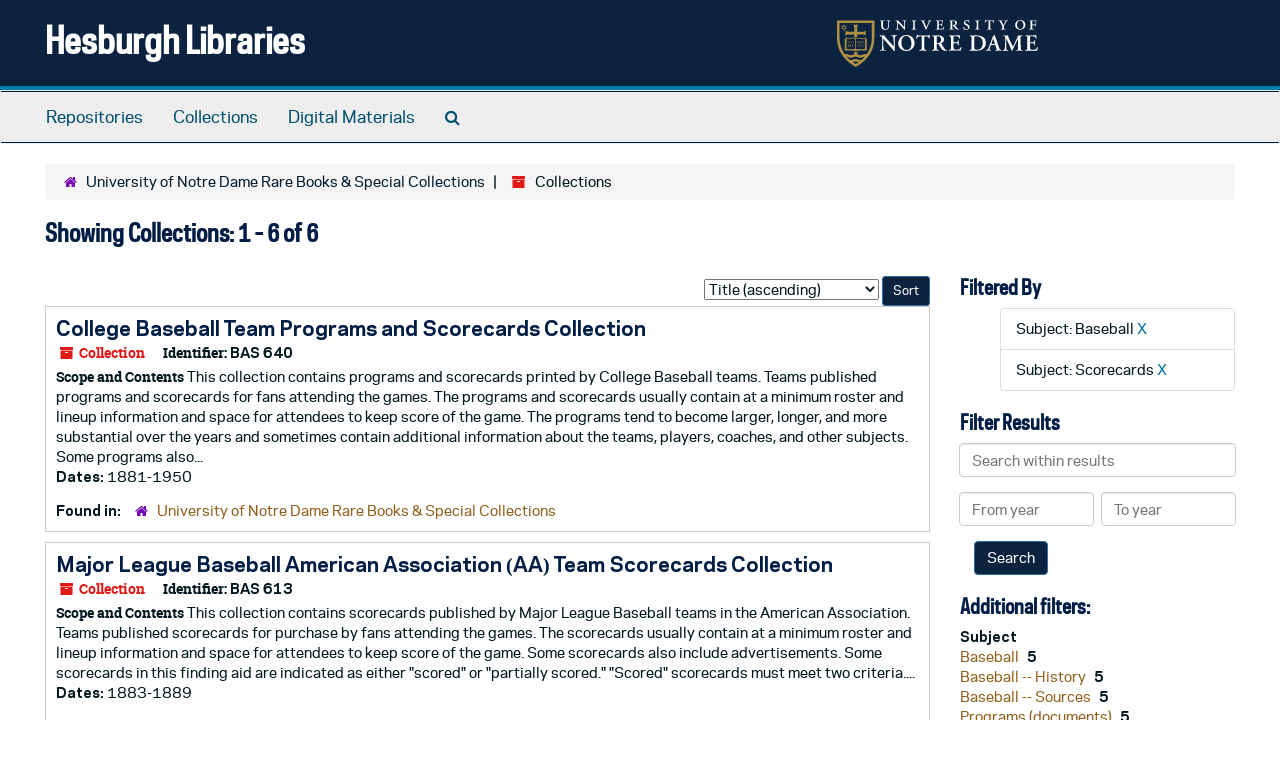

--- FILE ---
content_type: text/html;charset=utf-8
request_url: https://archivesspace.library.nd.edu/repositories/3/resources?q%5B%5D=%2A&op%5B%5D=&field%5B%5D=title&from_year%5B%5D=&to_year%5B%5D=&limit=resource&filter_fields%5B%5D=subjects&filter_values%5B%5D=Baseball&filter_fields%5B%5D=subjects&filter_values%5B%5D=Scorecards&sort=title_sort%20asc
body_size: 35786
content:
<!DOCTYPE html>
<html lang="en">
<head>
	<meta charset="utf-8"/>
	<meta http-equiv="X-UA-Compatible" content="IE=edge"/>
	<meta name="viewport" content="width=device-width, initial-scale=1">
	<link href="/favicon.ico" rel="shortcut icon" type="image/x-icon" />
	<title>Collections | Hesburgh Libraries</title>
	<meta name="csrf-param" content="authenticity_token" />
<meta name="csrf-token" content="U3TNZBOHPsbmmLWnXma/az8hgEnRZ+wB2OFAU+sSigeASZLDG7+xyzVa64Rvy2zTE1qEg4N+N08kqbrAVkeFQw==" />

		<meta name="referrer" content="origin-when-cross-origin" />

	<script>
	 var APP_PATH = '/';
	 var SHOW_IDENTIFIERS_IN_TREE = true;
	</script>

	<link rel="stylesheet" media="all" href="/assets/application-c5ef6c3837eb5dfa7dbdd56630bce29abae71206f816c2cb3e936573b66c3028.css" />
	<script src="/assets/application-77406bf697558af1e782ad28fa7dc1be6c4f18508271369d4a2d9ef7aac90c32.js"></script>

	

			<!-- Begin plugin layout -->
			<link rel="stylesheet" media="screen" href="/assets/custom.css" />
<!-- Google tag (gtag.js) -->
<script async src="https://www.googletagmanager.com/gtag/js?id=G-N677QLG2TP"></script>
<script>
  window.dataLayer = window.dataLayer || [];
  function gtag(){dataLayer.push(arguments);}
  gtag('js', new Date());

  gtag('config', 'G-N677QLG2TP');
</script>

			<!-- End plugin layout -->
			<!-- Begin plugin layout -->
			<link rel="stylesheet" media="screen" href="/assets/css/aeon_request_action.css" />

			<!-- End plugin layout -->

<!-- HTML5 shim and Respond.js for IE8 support of HTML5 elements and media queries -->
<!-- WARNING: Respond.js doesn't work if you view the page via file:// -->
<!--[if lt IE 9]>
	<script src="https://oss.maxcdn.com/html5shiv/3.7.3/html5shiv.min.js"></script>
	<script src="https://oss.maxcdn.com/respond/1.4.2/respond.min.js"></script>
<![endif]-->
</head>

<body>


	<div class="skipnav">
  <a class="sr-only sr-only-focusable" href="#maincontent">Skip to main content</a>
        <a class="sr-only sr-only-focusable" href="#searchresults">Skip to search results</a>
</div>


	<div class="container-fluid no-pad">
		<section id="header">
  <div class="row">
    <div class="col-sm-8">
      <h1>
          <a title="Return to the ArchivesSpace homepage" href="https://archivesspace.library.nd.edu">
        Hesburgh Libraries
          </a>
      </h1>
    </div>
    <div class="col-sm-4 hidden-xs"><img class="logo" src="/assets/ArchivesSpaceLogo-da56fe8352a82ebae1f494da5bb1cf9257f8cea03426eebd45b7d27e056a22b2.svg" alt="ArchivesSpace - a community served by Lyrasis." /></div>
  </div>
</section>

		<section id="navigation">
  <nav class="navbar navbar-default" aria-label="top-level navigation">
    <div class="container-fluid navbar-header top-bar">
      <button type="button" class="navbar-toggle collapsed" data-toggle="collapse" data-target="#collapsemenu"
              aria-expanded="false">
        <span class="sr-only">Toggle Navigation</span>
        <span class="icon-bar"></span>
        <span class="icon-bar"></span>
        <span class="icon-bar"></span>
      </button>
      <div class="collapse navbar-collapse" id="collapsemenu">
        <ul class="nav nav navbar-nav">
            <li><a href="/repositories">Repositories</a></li>
            <li><a href="/repositories/resources">Collections</a></li>
            <li><a href="/objects?limit=digital_object">Digital Materials</a></li>
            <li><a href="/search?reset=true" title="Search The Archives">
                <span class="fa fa-search" aria-hidden="true"></span>
                <span class="sr-only">Search The Archives</span>
              </a>
            </li>
        </ul>
      </div>
    </div>
  </nav>
</section>

	</div>

	<section id="content" class="container-fluid">
		<a name="maincontent" id="maincontent"></a>
		
		<div class="row">
  <div class="col-sm-12">
     <div class="clear">
    <nav aria-label="hierarchical navigation">
      <ul class="breadcrumb">
	<li>
	  <span class='record-type-badge repository' aria-hidden='true'>       <i class='fa fa-home'></i>     </span>
	    <a href='/repositories/3'>
		University of Notre Dame Rare Books &amp; Special Collections
	    </a>
	</li>
	<li>
	  <span class='record-type-badge resource' aria-hidden='true'>       <i class='fa fa-archive'></i>     </span>
	    Collections
	</li>
      </ul>
    </nav>
</div>




  <h2>Showing Collections: 1 - 6 of 6</h2>
  </div>
</div>

<div class="row">
  <div class="col-sm-9">
    <a name="main" title="Main Content"></a>
    <div class="row"><div class="col-sm-8">
    
    </div>
    


<div class="col-sm-4 text-right sorter">
 <form class="form-horizontal" action="/repositories/3/resources?q[]=%2A&amp;op[]=&amp;field[]=title&amp;from_year[]=&amp;to_year[]=&amp;limit=resource" accept-charset="UTF-8" method="get"><input name="utf8" type="hidden" value="&#x2713;" />
     <input type="hidden" name="q[]" id="q_0" value="*" />
  <input type="hidden" name="op[]" id="op_0" value="" />
  <input type="hidden" name="field[]" id="field_0" value="title" />
  <input type="hidden" name="from_year[]" id="from_year_0" value="" />
  <input type="hidden" name="to_year[]" id="to_year_0" value="" />
  <input type="hidden" name="limit" id="limit" value="resource" />
  <input type="hidden" name="filter_fields[]" id="filter_fields_0" value="subjects" />
  <input type="hidden" name="filter_fields[]" id="filter_fields_1" value="subjects" />
  <input type="hidden" name="filter_values[]" id="filter_values_0" value="Baseball" />
  <input type="hidden" name="filter_values[]" id="filter_values_1" value="Scorecards" />
  <input type="hidden" name="action" id="action" value="index" />
  <input type="hidden" name="rid" id="rid" value="3" />

   <label class="sr-only" for="sort">Sort by:</label>
   <select name="sort" id="sort"><option value="">Relevance</option>
<option selected="selected" value="title_sort asc">Title (ascending)</option>
<option value="title_sort desc">Title (descending)</option>
<option value="year_sort asc">Year (ascending)</option>
<option value="year_sort desc">Year (descending)</option>
<option value="identifier asc">Identifier (ascending)</option>
<option value="identifier desc">Identifier (descending)</option></select>
   <input type="submit" name="commit" value="Sort" class="btn btn-primary btn-sm" data-disable-with="Sort" />
</form></div>


</div>
    <div class="row search-results"><div class="col-sm-12">

    <a name="searchresults" id="searchresults"></a>

         <div class="recordrow" style="clear:both" data-uri="/repositories/3/resources/2481">
    

<h3>
    <a class="record-title" href="/repositories/3/resources/2481">
      College Baseball Team Programs and Scorecards Collection
    </a>
</h3>


<div class="badge-and-identifier">
  <div class="record-type-badge resource">
    <i class="fa fa-archive"></i>&#160;Collection 
  </div>
    <div class="identifier">
      <span class="id-label">Identifier:</span>&#160;<span class="component">BAS 640</span>
    </div>
</div>

    <div class="recordsummary" style="clear:both">

    <div class="abstract single_note">
      <span class='inline-label'>Scope and Contents</span>
        This collection contains  programs and scorecards printed by College Baseball teams. Teams published programs and scorecards for fans attending the games. The programs and scorecards usually contain at a minimum roster and lineup information and space for attendees to keep score of the game. The programs tend to become larger, longer, and more substantial over the years and sometimes contain additional information about the teams, players, coaches, and other subjects. Some programs also...
    </div>

    <div class="dates">
        <strong>Dates: </strong>
      1881-1950
    </div>

  <div class="staff-hidden hide">
  </div>

    

  <div class="result_context">
      <strong>Found in: </strong>
<span class="repo_name">
  <span class='record-type-badge repository' aria-hidden='true'>       <i class='fa fa-home'></i>     </span>
  <a href="/repositories/3">University of Notre Dame Rare Books &amp; Special Collections</a>
</span>

  </div>




</div>


   </div>

         <div class="recordrow" style="clear:both" data-uri="/repositories/3/resources/2479">
    

<h3>
    <a class="record-title" href="/repositories/3/resources/2479">
      Major League Baseball American Association (AA) Team Scorecards Collection
    </a>
</h3>


<div class="badge-and-identifier">
  <div class="record-type-badge resource">
    <i class="fa fa-archive"></i>&#160;Collection 
  </div>
    <div class="identifier">
      <span class="id-label">Identifier:</span>&#160;<span class="component">BAS 613</span>
    </div>
</div>

    <div class="recordsummary" style="clear:both">

    <div class="abstract single_note">
      <span class='inline-label'>Scope and Contents</span>
        This collection contains scorecards published by Major League Baseball teams in the American Association. Teams published scorecards for purchase by fans attending the games. The scorecards usually contain at a minimum roster and lineup information and space for attendees to keep score of the game. Some scorecards also include advertisements. Some scorecards in this finding aid are indicated as either "scored" or "partially scored." "Scored" scorecards must meet two criteria....
    </div>

    <div class="dates">
        <strong>Dates: </strong>
      1883-1889
    </div>

  <div class="staff-hidden hide">
  </div>

    

  <div class="result_context">
      <strong>Found in: </strong>
<span class="repo_name">
  <span class='record-type-badge repository' aria-hidden='true'>       <i class='fa fa-home'></i>     </span>
  <a href="/repositories/3">University of Notre Dame Rare Books &amp; Special Collections</a>
</span>

  </div>




</div>


   </div>

         <div class="recordrow" style="clear:both" data-uri="/repositories/3/resources/2486">
    

<h3>
    <a class="record-title" href="/repositories/3/resources/2486">
      Major League Baseball American League (AL) Team Programs and Scorecards Collection
    </a>
</h3>


<div class="badge-and-identifier">
  <div class="record-type-badge resource">
    <i class="fa fa-archive"></i>&#160;Collection 
  </div>
    <div class="identifier">
      <span class="id-label">Identifier:</span>&#160;<span class="component">BAS 610</span>
    </div>
</div>

    <div class="recordsummary" style="clear:both">

    <div class="abstract single_note">
      <span class='inline-label'>Scope and Contents</span>
        This collection contains more than 1,200 programs and scorecards published for games in the American League. Major League teams and other publishers printed programs and scorecards for purchase by fans attending the games. The programs and scorecards usually contain at a minimum roster and lineup information and space for attendees to keep score of the game. The programs tend to become larger, longer, and more substantial over the years and sometimes contain additional information about the...
    </div>

    <div class="dates">
        <strong>Dates: </strong>
      1903-2007
    </div>

  <div class="staff-hidden hide">
  </div>

    

  <div class="result_context">
      <strong>Found in: </strong>
<span class="repo_name">
  <span class='record-type-badge repository' aria-hidden='true'>       <i class='fa fa-home'></i>     </span>
  <a href="/repositories/3">University of Notre Dame Rare Books &amp; Special Collections</a>
</span>

  </div>




</div>


   </div>

         <div class="recordrow" style="clear:both" data-uri="/repositories/3/resources/2148">
    

<h3>
    <a class="record-title" href="/repositories/3/resources/2148">
      Major League Baseball (MLB) World Series Programs and Scorecards Collection
    </a>
</h3>


<div class="badge-and-identifier">
  <div class="record-type-badge resource">
    <i class="fa fa-archive"></i>&#160;Collection 
  </div>
    <div class="identifier">
      <span class="id-label">Identifier:</span>&#160;<span class="component">BAS 620</span>
    </div>
</div>

    <div class="recordsummary" style="clear:both">

    <div class="abstract single_note">
      <span class='inline-label'>Scope and Contents</span>
        This collection consists of Major League Baseball World Series game programs and scorecards. The World Series programs typically contain pictures, articles, and statistics about the players on the teams playing in the World Series. Some programs also include pictures and information about team managers, team owners, other team personnel, league officials, historical articles, information about the host city, and advertisements. The programs tend to become longer and more substantial through...
    </div>

    <div class="dates">
        <strong>Dates: </strong>
      1911-2010
    </div>

  <div class="staff-hidden hide">
  </div>

    

  <div class="result_context">
      <strong>Found in: </strong>
<span class="repo_name">
  <span class='record-type-badge repository' aria-hidden='true'>       <i class='fa fa-home'></i>     </span>
  <a href="/repositories/3">University of Notre Dame Rare Books &amp; Special Collections</a>
</span>

  </div>




</div>


   </div>

         <div class="recordrow" style="clear:both" data-uri="/repositories/3/resources/2478">
    

<h3>
    <a class="record-title" href="/repositories/3/resources/2478">
      Major League Baseball National League (NL) Team Programs and Scorecards Collection
    </a>
</h3>


<div class="badge-and-identifier">
  <div class="record-type-badge resource">
    <i class="fa fa-archive"></i>&#160;Collection 
  </div>
    <div class="identifier">
      <span class="id-label">Identifier:</span>&#160;<span class="component">BAS 611</span>
    </div>
</div>

    <div class="recordsummary" style="clear:both">

    <div class="abstract single_note">
      <span class='inline-label'>Scope and Contents</span>
        This collection contains more than 1,000 programs and scorecards  published by Major League Baseball teams in the National League. Teams published programs and scorecards for purchase by fans attending the games. The programs and scorecards usually contain at a minimum roster and lineup information and space for attendees to keep score of the game. The programs tend to become larger, longer, and more substantial over the years and sometimes contain additional information about the teams,...
    </div>

    <div class="dates">
        <strong>Dates: </strong>
      1876-2007
    </div>

  <div class="staff-hidden hide">
  </div>

    

  <div class="result_context">
      <strong>Found in: </strong>
<span class="repo_name">
  <span class='record-type-badge repository' aria-hidden='true'>       <i class='fa fa-home'></i>     </span>
  <a href="/repositories/3">University of Notre Dame Rare Books &amp; Special Collections</a>
</span>

  </div>




</div>


   </div>

         <div class="recordrow" style="clear:both" data-uri="/repositories/3/resources/2480">
    

<h3>
    <a class="record-title" href="/repositories/3/resources/2480">
      Minor League Baseball Team Programs and Scorecards Collection
    </a>
</h3>


<div class="badge-and-identifier">
  <div class="record-type-badge resource">
    <i class="fa fa-archive"></i>&#160;Collection 
  </div>
    <div class="identifier">
      <span class="id-label">Identifier:</span>&#160;<span class="component">BAS 630</span>
    </div>
</div>

    <div class="recordsummary" style="clear:both">

    <div class="abstract single_note">
      <span class='inline-label'>Scope and Contents</span>
        This collection contains more than 2,300 programs and scorecards  published by Minor League Baseball teams. Teams published programs and scorecards for purchase by fans attending the games. The programs and scorecards usually contain at a minimum roster and lineup information and space for attendees to keep score of the game. The programs tend to become larger, longer, and more substantial over the years and sometimes contain additional information about the teams, players, coaches, and...
    </div>

    <div class="dates">
        <strong>Dates: </strong>
      1887-2009
    </div>

  <div class="staff-hidden hide">
  </div>

    

  <div class="result_context">
      <strong>Found in: </strong>
<span class="repo_name">
  <span class='record-type-badge repository' aria-hidden='true'>       <i class='fa fa-home'></i>     </span>
  <a href="/repositories/3">University of Notre Dame Rare Books &amp; Special Collections</a>
</span>

  </div>




</div>


   </div>

    </div></div>
    <div class="row"><div class="col-sm-9">
    
    </div></div>
  </div>
  <div id="filter-sidebar" class="col-sm-3">
    <a name="filter" title="Filter Results"></a>
    
<div class="filters">
    <h3>Filtered By </h3>
       <ul>
		  <li class="list-group-item"><span class="filter">Subject: Baseball
			  <a href="/repositories/3/resources?q[]=%2A&amp;op[]=&amp;field[]=title&amp;from_year[]=&amp;to_year[]=&amp;limit=resource&amp;filter_fields[]=subjects&amp;filter_values[]=Scorecards&amp;sort=title_sort asc"
					title="Remove this filter " class="delete_filter">X</a>
		  </li>
		  <li class="list-group-item"><span class="filter">Subject: Scorecards
			  <a href="/repositories/3/resources?q[]=%2A&amp;op[]=&amp;field[]=title&amp;from_year[]=&amp;to_year[]=&amp;limit=resource&amp;filter_fields[]=subjects&amp;filter_values[]=Baseball&amp;sort=title_sort asc"
					title="Remove this filter " class="delete_filter">X</a>
		  </li>
 </ul>
</div>

<h3>Filter Results</h3>
 <div class="filter_more">
   <form class="form-horizontal" action="/repositories/3/resources?q[]=%2A&amp;op[]=&amp;field[]=title&amp;from_year[]=&amp;to_year[]=&amp;limit=resource" accept-charset="UTF-8" method="get"><input name="utf8" type="hidden" value="&#x2713;" />
          <input type="hidden" name="q[]" value="*" />
  <input type="hidden" name="op[]" value="" />
  <input type="hidden" name="field[]" value="title" />
  <input type="hidden" name="from_year[]" value="" />
  <input type="hidden" name="to_year[]" value="" />
  <input type="hidden" name="limit" value="resource" />
  <input type="hidden" name="filter_fields[]" value="subjects" />
  <input type="hidden" name="filter_fields[]" value="subjects" />
  <input type="hidden" name="filter_values[]" value="Baseball" />
  <input type="hidden" name="filter_values[]" value="Scorecards" />
  <input type="hidden" name="action" value="index" />
  <input type="hidden" name="rid" value="3" />

          <div class="form-group">
            <input type="hidden" name="sort" value="" />
            <label class="sr-only" for="filter_q">Search within results</label>
            <input type="text" name="filter_q[]" id="filter_q" placeholder="Search within results" class="form-control" />
          </div>
          <div class="form-group">
            <div class="col-md-6 year_from">
              <label class="sr-only" for="filter_from_year">From year</label>
              <input type="text" name="filter_from_year" id="filter_from_year" size="4" maxlength="4" class="form-control" placeholder="From year" />
            </div>
            <div class="col-md-6 year_to">
              <label class="sr-only" for="filter_to_year">To year</label>
              <input type="text" name="filter_to_year" id="filter_to_year" size="4" maxlength="4" class="form-control" placeholder="To year" />
            </div>
          </div>

       <input type="submit" name="commit" value="Search" class="btn btn-primary" data-disable-with="Search" />
</form> </div>

<h3>Additional filters: </h3>
<dl id="facets">



    <dt>Subject</dt>
      <dd>
        <a href="/repositories/3/resources?q[]=%2A&amp;op[]=&amp;field[]=title&amp;from_year[]=&amp;to_year[]=&amp;limit=resource&amp;filter_fields[]=subjects&amp;filter_values[]=Baseball&amp;filter_fields[]=subjects&amp;filter_values[]=Scorecards&amp;sort=title_sort asc&amp;filter_fields[]=subjects&amp;filter_values[]=Baseball"
           rel="nofollow"
           title="Filter By 'Baseball'">
          Baseball
        </a>
        <span class="recordnumber">5</span>
      </dd>
      <dd>
        <a href="/repositories/3/resources?q[]=%2A&amp;op[]=&amp;field[]=title&amp;from_year[]=&amp;to_year[]=&amp;limit=resource&amp;filter_fields[]=subjects&amp;filter_values[]=Baseball&amp;filter_fields[]=subjects&amp;filter_values[]=Scorecards&amp;sort=title_sort asc&amp;filter_fields[]=subjects&amp;filter_values[]=Baseball+--+History"
           rel="nofollow"
           title="Filter By 'Baseball -- History'">
          Baseball -- History
        </a>
        <span class="recordnumber">5</span>
      </dd>
      <dd>
        <a href="/repositories/3/resources?q[]=%2A&amp;op[]=&amp;field[]=title&amp;from_year[]=&amp;to_year[]=&amp;limit=resource&amp;filter_fields[]=subjects&amp;filter_values[]=Baseball&amp;filter_fields[]=subjects&amp;filter_values[]=Scorecards&amp;sort=title_sort asc&amp;filter_fields[]=subjects&amp;filter_values[]=Baseball+--+Sources"
           rel="nofollow"
           title="Filter By 'Baseball -- Sources'">
          Baseball -- Sources
        </a>
        <span class="recordnumber">5</span>
      </dd>
      <dd>
        <a href="/repositories/3/resources?q[]=%2A&amp;op[]=&amp;field[]=title&amp;from_year[]=&amp;to_year[]=&amp;limit=resource&amp;filter_fields[]=subjects&amp;filter_values[]=Baseball&amp;filter_fields[]=subjects&amp;filter_values[]=Scorecards&amp;sort=title_sort asc&amp;filter_fields[]=subjects&amp;filter_values[]=Programs+%28documents%29"
           rel="nofollow"
           title="Filter By 'Programs (documents)'">
          Programs (documents)
        </a>
        <span class="recordnumber">5</span>
      </dd>
      <dd>
        <a href="/repositories/3/resources?q[]=%2A&amp;op[]=&amp;field[]=title&amp;from_year[]=&amp;to_year[]=&amp;limit=resource&amp;filter_fields[]=subjects&amp;filter_values[]=Baseball&amp;filter_fields[]=subjects&amp;filter_values[]=Scorecards&amp;sort=title_sort asc&amp;filter_fields[]=subjects&amp;filter_values[]=Baseball+--+Scorekeeping"
           rel="nofollow"
           title="Filter By 'Baseball -- Scorekeeping'">
          Baseball -- Scorekeeping
        </a>
        <span class="recordnumber">1</span>
      </dd>
        <div class="more-facets">
          <span class="more btn">&or; more</span>
          <div class="below-the-fold">
      <dd>
        <a href="/repositories/3/resources?q[]=%2A&amp;op[]=&amp;field[]=title&amp;from_year[]=&amp;to_year[]=&amp;limit=resource&amp;filter_fields[]=subjects&amp;filter_values[]=Baseball&amp;filter_fields[]=subjects&amp;filter_values[]=Scorecards&amp;sort=title_sort asc&amp;filter_fields[]=subjects&amp;filter_values[]=College+sports"
           rel="nofollow"
           title="Filter By 'College sports'">
          College sports
        </a>
        <span class="recordnumber">1</span>
      </dd>
      <dd>
        <a href="/repositories/3/resources?q[]=%2A&amp;op[]=&amp;field[]=title&amp;from_year[]=&amp;to_year[]=&amp;limit=resource&amp;filter_fields[]=subjects&amp;filter_values[]=Baseball&amp;filter_fields[]=subjects&amp;filter_values[]=Scorecards&amp;sort=title_sort asc&amp;filter_fields[]=subjects&amp;filter_values[]=Minor+league+baseball"
           rel="nofollow"
           title="Filter By 'Minor league baseball'">
          Minor league baseball
        </a>
        <span class="recordnumber">1</span>
      </dd>
+        <span class="less btn">&and; less</span>
      </div>
    <span class="type-spacer">&nbsp;</span>

    <dt>Names</dt>
      <dd>
        <a href="/repositories/3/resources?q[]=%2A&amp;op[]=&amp;field[]=title&amp;from_year[]=&amp;to_year[]=&amp;limit=resource&amp;filter_fields[]=subjects&amp;filter_values[]=Baseball&amp;filter_fields[]=subjects&amp;filter_values[]=Scorecards&amp;sort=title_sort asc&amp;filter_fields[]=published_agents&amp;filter_values[]=Major+League+Baseball+%28Organization%29"
           rel="nofollow"
           title="Filter By 'Major League Baseball (Organization)'">
          Major League Baseball (Organization)
        </a>
        <span class="recordnumber">3</span>
      </dd>
      <dd>
        <a href="/repositories/3/resources?q[]=%2A&amp;op[]=&amp;field[]=title&amp;from_year[]=&amp;to_year[]=&amp;limit=resource&amp;filter_fields[]=subjects&amp;filter_values[]=Baseball&amp;filter_fields[]=subjects&amp;filter_values[]=Scorecards&amp;sort=title_sort asc&amp;filter_fields[]=published_agents&amp;filter_values[]=American+League+of+Professional+Baseball+Clubs"
           rel="nofollow"
           title="Filter By 'American League of Professional Baseball Clubs'">
          American League of Professional Baseball Clubs
        </a>
        <span class="recordnumber">2</span>
      </dd>
      <dd>
        <a href="/repositories/3/resources?q[]=%2A&amp;op[]=&amp;field[]=title&amp;from_year[]=&amp;to_year[]=&amp;limit=resource&amp;filter_fields[]=subjects&amp;filter_values[]=Baseball&amp;filter_fields[]=subjects&amp;filter_values[]=Scorecards&amp;sort=title_sort asc&amp;filter_fields[]=published_agents&amp;filter_values[]=Atlanta+Braves+%28Baseball+team%29"
           rel="nofollow"
           title="Filter By 'Atlanta Braves (Baseball team)'">
          Atlanta Braves (Baseball team)
        </a>
        <span class="recordnumber">2</span>
      </dd>
      <dd>
        <a href="/repositories/3/resources?q[]=%2A&amp;op[]=&amp;field[]=title&amp;from_year[]=&amp;to_year[]=&amp;limit=resource&amp;filter_fields[]=subjects&amp;filter_values[]=Baseball&amp;filter_fields[]=subjects&amp;filter_values[]=Scorecards&amp;sort=title_sort asc&amp;filter_fields[]=published_agents&amp;filter_values[]=Baltimore+Orioles+%28Baseball+team%29"
           rel="nofollow"
           title="Filter By 'Baltimore Orioles (Baseball team)'">
          Baltimore Orioles (Baseball team)
        </a>
        <span class="recordnumber">2</span>
      </dd>
      <dd>
        <a href="/repositories/3/resources?q[]=%2A&amp;op[]=&amp;field[]=title&amp;from_year[]=&amp;to_year[]=&amp;limit=resource&amp;filter_fields[]=subjects&amp;filter_values[]=Baseball&amp;filter_fields[]=subjects&amp;filter_values[]=Scorecards&amp;sort=title_sort asc&amp;filter_fields[]=published_agents&amp;filter_values[]=Boston+Braves+%28Baseball+team%29"
           rel="nofollow"
           title="Filter By 'Boston Braves (Baseball team)'">
          Boston Braves (Baseball team)
        </a>
        <span class="recordnumber">2</span>
      </dd>
        <div class="more-facets">
          <span class="more btn">&or; more</span>
          <div class="below-the-fold">
      <dd>
        <a href="/repositories/3/resources?q[]=%2A&amp;op[]=&amp;field[]=title&amp;from_year[]=&amp;to_year[]=&amp;limit=resource&amp;filter_fields[]=subjects&amp;filter_values[]=Baseball&amp;filter_fields[]=subjects&amp;filter_values[]=Scorecards&amp;sort=title_sort asc&amp;filter_fields[]=published_agents&amp;filter_values[]=Boston+Red+Sox+%28Baseball+team%29"
           rel="nofollow"
           title="Filter By 'Boston Red Sox (Baseball team)'">
          Boston Red Sox (Baseball team)
        </a>
        <span class="recordnumber">2</span>
      </dd>
      <dd>
        <a href="/repositories/3/resources?q[]=%2A&amp;op[]=&amp;field[]=title&amp;from_year[]=&amp;to_year[]=&amp;limit=resource&amp;filter_fields[]=subjects&amp;filter_values[]=Baseball&amp;filter_fields[]=subjects&amp;filter_values[]=Scorecards&amp;sort=title_sort asc&amp;filter_fields[]=published_agents&amp;filter_values[]=Brooklyn+Dodgers+%28Baseball+team%29"
           rel="nofollow"
           title="Filter By 'Brooklyn Dodgers (Baseball team)'">
          Brooklyn Dodgers (Baseball team)
        </a>
        <span class="recordnumber">2</span>
      </dd>
      <dd>
        <a href="/repositories/3/resources?q[]=%2A&amp;op[]=&amp;field[]=title&amp;from_year[]=&amp;to_year[]=&amp;limit=resource&amp;filter_fields[]=subjects&amp;filter_values[]=Baseball&amp;filter_fields[]=subjects&amp;filter_values[]=Scorecards&amp;sort=title_sort asc&amp;filter_fields[]=published_agents&amp;filter_values[]=Chicago+Cubs+%28Baseball+team%29"
           rel="nofollow"
           title="Filter By 'Chicago Cubs (Baseball team)'">
          Chicago Cubs (Baseball team)
        </a>
        <span class="recordnumber">2</span>
      </dd>
      <dd>
        <a href="/repositories/3/resources?q[]=%2A&amp;op[]=&amp;field[]=title&amp;from_year[]=&amp;to_year[]=&amp;limit=resource&amp;filter_fields[]=subjects&amp;filter_values[]=Baseball&amp;filter_fields[]=subjects&amp;filter_values[]=Scorecards&amp;sort=title_sort asc&amp;filter_fields[]=published_agents&amp;filter_values[]=Chicago+White+Sox+%28Baseball+team%29"
           rel="nofollow"
           title="Filter By 'Chicago White Sox (Baseball team)'">
          Chicago White Sox (Baseball team)
        </a>
        <span class="recordnumber">2</span>
      </dd>
      <dd>
        <a href="/repositories/3/resources?q[]=%2A&amp;op[]=&amp;field[]=title&amp;from_year[]=&amp;to_year[]=&amp;limit=resource&amp;filter_fields[]=subjects&amp;filter_values[]=Baseball&amp;filter_fields[]=subjects&amp;filter_values[]=Scorecards&amp;sort=title_sort asc&amp;filter_fields[]=published_agents&amp;filter_values[]=Cincinnati+Reds+%28Baseball+team%29"
           rel="nofollow"
           title="Filter By 'Cincinnati Reds (Baseball team)'">
          Cincinnati Reds (Baseball team)
        </a>
        <span class="recordnumber">2</span>
      </dd>
      <dd>
        <a href="/repositories/3/resources?q[]=%2A&amp;op[]=&amp;field[]=title&amp;from_year[]=&amp;to_year[]=&amp;limit=resource&amp;filter_fields[]=subjects&amp;filter_values[]=Baseball&amp;filter_fields[]=subjects&amp;filter_values[]=Scorecards&amp;sort=title_sort asc&amp;filter_fields[]=published_agents&amp;filter_values[]=Cleveland+Indians+%28Baseball+team%29"
           rel="nofollow"
           title="Filter By 'Cleveland Indians (Baseball team)'">
          Cleveland Indians (Baseball team)
        </a>
        <span class="recordnumber">2</span>
      </dd>
      <dd>
        <a href="/repositories/3/resources?q[]=%2A&amp;op[]=&amp;field[]=title&amp;from_year[]=&amp;to_year[]=&amp;limit=resource&amp;filter_fields[]=subjects&amp;filter_values[]=Baseball&amp;filter_fields[]=subjects&amp;filter_values[]=Scorecards&amp;sort=title_sort asc&amp;filter_fields[]=published_agents&amp;filter_values[]=Detroit+Tigers+%28Baseball+team%29"
           rel="nofollow"
           title="Filter By 'Detroit Tigers (Baseball team)'">
          Detroit Tigers (Baseball team)
        </a>
        <span class="recordnumber">2</span>
      </dd>
      <dd>
        <a href="/repositories/3/resources?q[]=%2A&amp;op[]=&amp;field[]=title&amp;from_year[]=&amp;to_year[]=&amp;limit=resource&amp;filter_fields[]=subjects&amp;filter_values[]=Baseball&amp;filter_fields[]=subjects&amp;filter_values[]=Scorecards&amp;sort=title_sort asc&amp;filter_fields[]=published_agents&amp;filter_values[]=Kansas+City+Royals+%28Baseball+team%29"
           rel="nofollow"
           title="Filter By 'Kansas City Royals (Baseball team)'">
          Kansas City Royals (Baseball team)
        </a>
        <span class="recordnumber">2</span>
      </dd>
      <dd>
        <a href="/repositories/3/resources?q[]=%2A&amp;op[]=&amp;field[]=title&amp;from_year[]=&amp;to_year[]=&amp;limit=resource&amp;filter_fields[]=subjects&amp;filter_values[]=Baseball&amp;filter_fields[]=subjects&amp;filter_values[]=Scorecards&amp;sort=title_sort asc&amp;filter_fields[]=published_agents&amp;filter_values[]=Los+Angeles+Dodgers+%28Baseball+team%29"
           rel="nofollow"
           title="Filter By 'Los Angeles Dodgers (Baseball team)'">
          Los Angeles Dodgers (Baseball team)
        </a>
        <span class="recordnumber">2</span>
      </dd>
      <dd>
        <a href="/repositories/3/resources?q[]=%2A&amp;op[]=&amp;field[]=title&amp;from_year[]=&amp;to_year[]=&amp;limit=resource&amp;filter_fields[]=subjects&amp;filter_values[]=Baseball&amp;filter_fields[]=subjects&amp;filter_values[]=Scorecards&amp;sort=title_sort asc&amp;filter_fields[]=published_agents&amp;filter_values[]=Milwaukee+Braves+%28Baseball+team%29"
           rel="nofollow"
           title="Filter By 'Milwaukee Braves (Baseball team)'">
          Milwaukee Braves (Baseball team)
        </a>
        <span class="recordnumber">2</span>
      </dd>
      <dd>
        <a href="/repositories/3/resources?q[]=%2A&amp;op[]=&amp;field[]=title&amp;from_year[]=&amp;to_year[]=&amp;limit=resource&amp;filter_fields[]=subjects&amp;filter_values[]=Baseball&amp;filter_fields[]=subjects&amp;filter_values[]=Scorecards&amp;sort=title_sort asc&amp;filter_fields[]=published_agents&amp;filter_values[]=Milwaukee+Brewers+%28Baseball+team%29"
           rel="nofollow"
           title="Filter By 'Milwaukee Brewers (Baseball team)'">
          Milwaukee Brewers (Baseball team)
        </a>
        <span class="recordnumber">2</span>
      </dd>
      <dd>
        <a href="/repositories/3/resources?q[]=%2A&amp;op[]=&amp;field[]=title&amp;from_year[]=&amp;to_year[]=&amp;limit=resource&amp;filter_fields[]=subjects&amp;filter_values[]=Baseball&amp;filter_fields[]=subjects&amp;filter_values[]=Scorecards&amp;sort=title_sort asc&amp;filter_fields[]=published_agents&amp;filter_values[]=Minnesota+Twins+%28Baseball+team%29"
           rel="nofollow"
           title="Filter By 'Minnesota Twins (Baseball team)'">
          Minnesota Twins (Baseball team)
        </a>
        <span class="recordnumber">2</span>
      </dd>
      <dd>
        <a href="/repositories/3/resources?q[]=%2A&amp;op[]=&amp;field[]=title&amp;from_year[]=&amp;to_year[]=&amp;limit=resource&amp;filter_fields[]=subjects&amp;filter_values[]=Baseball&amp;filter_fields[]=subjects&amp;filter_values[]=Scorecards&amp;sort=title_sort asc&amp;filter_fields[]=published_agents&amp;filter_values[]=National+League+of+Professional+Baseball+Clubs"
           rel="nofollow"
           title="Filter By 'National League of Professional Baseball Clubs'">
          National League of Professional Baseball Clubs
        </a>
        <span class="recordnumber">2</span>
      </dd>
      <dd>
        <a href="/repositories/3/resources?q[]=%2A&amp;op[]=&amp;field[]=title&amp;from_year[]=&amp;to_year[]=&amp;limit=resource&amp;filter_fields[]=subjects&amp;filter_values[]=Baseball&amp;filter_fields[]=subjects&amp;filter_values[]=Scorecards&amp;sort=title_sort asc&amp;filter_fields[]=published_agents&amp;filter_values[]=New+York+Giants+%28Baseball+team%29"
           rel="nofollow"
           title="Filter By 'New York Giants (Baseball team)'">
          New York Giants (Baseball team)
        </a>
        <span class="recordnumber">2</span>
      </dd>
      <dd>
        <a href="/repositories/3/resources?q[]=%2A&amp;op[]=&amp;field[]=title&amp;from_year[]=&amp;to_year[]=&amp;limit=resource&amp;filter_fields[]=subjects&amp;filter_values[]=Baseball&amp;filter_fields[]=subjects&amp;filter_values[]=Scorecards&amp;sort=title_sort asc&amp;filter_fields[]=published_agents&amp;filter_values[]=New+York+Mets+%28Baseball+team%29"
           rel="nofollow"
           title="Filter By 'New York Mets (Baseball team)'">
          New York Mets (Baseball team)
        </a>
        <span class="recordnumber">2</span>
      </dd>
+        <span class="less btn">&and; less</span>
      </div>
    <span class="type-spacer">&nbsp;</span>
</dl>


  </div>

</div>

	</section>

	<script  type="text/javascript" >
		$(".upper-record-details .note-content").each(function(index, element){$(this).readmore(450)});
	</script>

	<div class="container-fluid panel-footer">
  <div class="row">
     <div class="col-md-12">
       <p class="footer-items"><a href="https://archivesspace-staff.library.nd.edu">Staff Interface</a>
         | Visit <a href='http://archivesspace.org'>ArchivesSpace.org</a>
         | v3.5.1
         </p>
     </div>
  </div>
</div>



</body>
</html>
